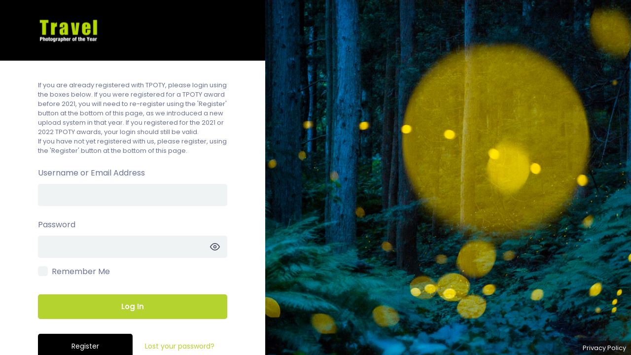

--- FILE ---
content_type: text/html; charset=UTF-8
request_url: https://competition.tpoty.com/wp/wp-login.php
body_size: 4501
content:
<!DOCTYPE html>
	<html lang="en-GB">
	<head>
	<meta http-equiv="Content-Type" content="text/html; charset=UTF-8" />
	<title>Log In – TPOTY Competitions</title>
	<meta name='robots' content='max-image-preview:large, noindex, noarchive' />
<link rel='dns-prefetch' href='//fonts.googleapis.com' />
<link rel='stylesheet' id='dce-animations-css' href='https://competition.tpoty.com/app/plugins/dynamic-content-for-elementor/assets/css/animations.css?ver=3.3.7' type='text/css' media='all' />
<link rel='stylesheet' id='wdp_cart-summary-css' href='https://competition.tpoty.com/app/plugins/advanced-dynamic-pricing-for-woocommerce/BaseVersion/assets/css/cart-summary.css?ver=4.9.6' type='text/css' media='all' />
<link rel='stylesheet' id='dashicons-css' href='https://competition.tpoty.com/wp/wp-includes/css/dashicons.min.css?ver=12f6e1' type='text/css' media='all' />
<link rel='stylesheet' id='buttons-css' href='https://competition.tpoty.com/wp/wp-includes/css/buttons.min.css?ver=12f6e1' type='text/css' media='all' />
<link rel='stylesheet' id='forms-css' href='https://competition.tpoty.com/wp/wp-admin/css/forms.min.css?ver=12f6e1' type='text/css' media='all' />
<link rel='stylesheet' id='l10n-css' href='https://competition.tpoty.com/wp/wp-admin/css/l10n.min.css?ver=12f6e1' type='text/css' media='all' />
<link rel='stylesheet' id='login-css' href='https://competition.tpoty.com/wp/wp-admin/css/login.min.css?ver=12f6e1' type='text/css' media='all' />
<link rel='stylesheet' id='swg_login-css' href='https://competition.tpoty.com/app/plugins/sowaia-generics/assets/css/swg-login.css?ver=1.0.12' type='text/css' media='all' />
<link rel='stylesheet' id='grimlock-login-login-css' href='https://competition.tpoty.com/app/plugins/grimlock-login/assets/css/login.css?ver=1.2.2' type='text/css' media='all' />
<style id='grimlock-login-login-inline-css' type='text/css'>

		#login,
		 .language-switcher  {
			padding: 25px;
			border-radius: 0.3rem;
			border-width: 0px;
			border-color: rgba(0,0,0,0);
			border-style: solid;
			background-color: #ffffff;
		}
		.login #wfls-prompt-overlay {
			background-color: #ffffff;
		}

		#login:after {
			background-color: #ffffff;
			box-shadow: 0 0 0 10000px #ffffff;
		}
		.login #nav {
			border-top-color: rgba(0,0,0,0);
		}
		#login #login_error,
		#login .message,
		#login .success,
		#login h1.admin-email__heading {
			border-radius: 0.3rem;
		}
		.login #login > h1 {
			border-top-left-radius: 0.3rem;
			border-top-right-radius: 0.3rem;
		}
		.login #nav {
			border-top-width: 0px;
			border-bottom-left-radius: 0.3rem;
			border-bottom-right-radius: 0.3rem;
		}
		#login a {
			color: #b7d123 !important;
		}
		#loginform [id*='nsl-custom-login-form'] {
			border-bottom: 0px solid rgba(0,0,0,0);
		}
		#login a:hover,
	    #login a:active,
        #login a:focus {
			color: #b7d123 !important;
		}
		#login,
		.login,
		.login label,
		 .language-switcher {
			color: #6c7293;
		}

		html .registration .mfp-content #privacy-modal, html .registration .mfp-content #terms-modal, html body.login .mfp-content #privacy-modal, html body.login .mfp-content #terms-modal {
			padding: 25px;
			border-radius: 0.3rem;
			border-width: 0px;
			border-color: rgba(0,0,0,0);
			border-style: solid;
			background-color: #ffffff;
		}

		.registration .mfp-content #privacy-modal h1, .registration .mfp-content #terms-modal h1, body.login .mfp-content #privacy-modal h1, body.login .mfp-content #terms-modal h1 {
			color: #48465b;
		    margin-bottom: 1rem;
		}
		

		.login .button,
		.wp-core-ui .button-group.button-large .button,
		.wp-core-ui .button.button-large,
		#jetpack-sso-wrap__action .jetpack-sso.button {
			padding-top: 0.8rem;
			padding-bottom: 0.8rem;
			padding-left: 1.25rem;
			padding-right: 1.25rem;
			font-family: Poppins, -apple-system, BlinkMacSystemFont, "Segoe UI", Roboto, "Helvetica Neue", Arial, sans-serif, "Apple Color Emoji", "Segoe UI Emoji", "Segoe UI Symbol", "Noto Color Emoji";
			font-size: 15px;
			font-weight: 600;
		    letter-spacing: 0;
		    line-height: 1.25rem;
		    text-transform: none;
		    border-radius: 0.3rem;
		    border-width: 2px;
		}

		#login input[type=checkbox]:checked:before {
			color: #b5d32e;
		}

		.login .button-primary,
		#jetpack-sso-wrap__action .jetpack-sso.button {
			background-color: #b5d32e;
			border-color: #b5d32e;
			color: #ffffff;
		}

		.login .button-primary:hover,
		.login .button-primary:focus,
		.login .button-primary:active,
		#jetpack-sso-wrap__action .jetpack-sso.button {
			background-color: #b5d32e;
			border-color: rgba(0, 0, 20, 0.05);
			color: #ffffff;
		}

		input#rememberme:focus,
		#login button:focus {
            box-shadow: 0 0 0 2px #b5d32e inset !important;
		}

		.login:before {
			background-color: #b5d32e;
		}
		.grimlock-login--fullscreen-left.login #nav a,
		.grimlock-login--fullscreen-right.login #nav a {
			border-radius: 0.3rem;
		}

		#login form .input,
		#login input[type="text"],
		#login form input[type="checkbox"] {
			border-radius: 0.3rem;
		    border-width: 0px;
		    border-color: rgba(255,255,255,0);
			background-color: #f0f3f4;
			color: #48465b;
		}

		#login form input[type="checkbox"] {
			border-radius: clamp(0px, 0.3rem, 5px);
		}

		#login form .input:focus,
		#login input[type="text"]:focus,
		#login form input[type="checkbox"]:focus {
			border-color: #f0f3f4;
			background-color: #f0f3f4;
			color: #48465b;
		}

		#login form .input::placeholder,
		#login input[type="text"]::placeholder {
			color: #6c7293;
		}

		#login .button.wp-hide-pw .dashicons {
			color: #48465b;
		}
		

		.login,
		#login,
		.grimlock-login--fullscreen-right:after,
		.grimlock-login--fullscreen-left:after {
			background-color: #f0f3f4 !important;
		}

		::selection { background-color: rgba(36, 92, 197, 0.18); }
		::-moz-selection { background-color: rgba(36, 92, 197, 0.18); }
		.login,
		.login form .input,
		.login input[type="text"],
		.login #backtoblog a {
			font-family: Poppins, -apple-system, BlinkMacSystemFont, "Segoe UI", Roboto, "Helvetica Neue", Arial, sans-serif, "Apple Color Emoji", "Segoe UI Emoji", "Segoe UI Symbol", "Noto Color Emoji";
			font-size: 1rem;
			font-weight: 400;
		    letter-spacing: 0px;
		    line-height: 1.5;
		    text-transform: none;
		    color: #6c7293;
		}

		.login .message {
			background-color: #6c7293;
		}

		.login label,
		.login form .forgetmenot label {
			font-size: 1rem;
		}

		a {
			color: #b5d32e;
		}
		a:active,
		a:hover,
		a:focus,
		.login #backtoblog a:hover,
		.login #backtoblog a:focus {
			color: #a0ba29;
		}

		.login #nav a:hover,
		.login #nav a:active,
		.login #nav a:focus,
	    .login .message,
		#login h1.admin-email__heading {
			background-color: rgba(0, 0, 20, 0.05);
		}

		:root {
			--grimlock-login-custom-logo: url('https://s3.eu-central-1.wasabisys.com/sowaia-tpoty-media-files-test/adcon-lolliweb/2021/04/tpoty-logo.png');
			--grimlock-login-custom-logo-background-color: #000000;
			--grimlock-login-custom-logo-size: 125px;
		}
			body.login {
				background-image: url('https://s3.eu-central-1.wasabisys.com/sowaia-tpoty-media-files/2023/05/NxN689x7-91-TPOTY-2022-GreenPlanet-HC-KKoseki.jpg');
			}
			body.login:after {
				opacity: 1;
			}
			body.login #login #backtoblog {
				color: #fff !important;
			}
			body.login #login {
				border: 0 !important;
			}
			body.login:before {
				border: 0 !important;
			}
			body.login #login .privacy-policy-page-link a,
			body.login #login .privacy-policy-page-link a:hover {
				color: #fff !important;
			    background: rgba(0, 0, 0, 0.3) !important;
			}
/*# sourceURL=grimlock-login-login-inline-css */
</style>
<link rel='stylesheet' id='grimlock-login-google-fonts-css' href='https://fonts.googleapis.com/css?family=Poppins%3A600%2Cregular&#038;subset=latin%2Clatin-ext&#038;ver=12f6e1' type='text/css' media='all' />
<link rel='stylesheet' id='wc-stripe-blocks-checkout-style-css' href='https://competition.tpoty.com/app/plugins/woocommerce-gateway-stripe/build/upe-blocks.css?ver=4bd257db862fbe0bd8d53b5c6faf44db' type='text/css' media='all' />
	<meta name='referrer' content='strict-origin-when-cross-origin' />
		<meta name="viewport" content="width=device-width, initial-scale=1.0" />
	<link rel="icon" href="https://s3.eu-central-1.wasabisys.com/sowaia-tpoty-media-files/2021/05/cropped-tpoty-logo-favicon-32x32.jpg" sizes="32x32" />
<link rel="icon" href="https://s3.eu-central-1.wasabisys.com/sowaia-tpoty-media-files/2021/05/cropped-tpoty-logo-favicon-192x192.jpg" sizes="192x192" />
<link rel="apple-touch-icon" href="https://s3.eu-central-1.wasabisys.com/sowaia-tpoty-media-files/2021/05/cropped-tpoty-logo-favicon-180x180.jpg" />
<meta name="msapplication-TileImage" content="https://s3.eu-central-1.wasabisys.com/sowaia-tpoty-media-files/2021/05/cropped-tpoty-logo-favicon-270x270.jpg" />
	</head>
	<body class="login no-js login-action-login wp-core-ui  locale-en-gb grimlock-login--fullscreen-left">
	<script type="text/javascript">
/* <![CDATA[ */
document.body.className = document.body.className.replace('no-js','js');
/* ]]> */
</script>

				<h1 class="screen-reader-text">Log In</h1>
			<div id="login">
		<h1 role="presentation" class="wp-login-logo"><a href="https://competition.tpoty.com/">TPOTY Competitions – Enter the TPOTY competitions</a></h1>
	<p style="font-size:13px;">If you are already registered with TPOTY, please login using the boxes below. If you were registered for a TPOTY award before 2021, you will need to re-register using the 'Register' button at the bottom of this page, as we introduced a new upload system in that year. If you registered for the 2021 or 2022 TPOTY awards, your login should still be valid.<br /> If you have not yet registered with us, please register, using the 'Register' button at the bottom of this page.</p><br />

		<form name="loginform" id="loginform" action="https://competition.tpoty.com/wp/wp-login.php" method="post">
			<p>
				<label for="user_login">Username or Email Address</label>
				<input type="text" name="log" id="user_login" class="input" value="" size="20" autocapitalize="off" autocomplete="username" required="required" />
			</p>

			<div class="user-pass-wrap">
				<label for="user_pass">Password</label>
				<div class="wp-pwd">
					<input type="password" name="pwd" id="user_pass" class="input password-input" value="" size="20" autocomplete="current-password" spellcheck="false" required="required" />
					<button type="button" class="button button-secondary wp-hide-pw hide-if-no-js" data-toggle="0" aria-label="Show password">
						<span class="dashicons dashicons-visibility" aria-hidden="true"></span>
					</button>
				</div>
			</div>
						<p class="forgetmenot"><input name="rememberme" type="checkbox" id="rememberme" value="forever"  /> <label for="rememberme">Remember Me</label></p>
			<p class="submit">
				<input type="submit" name="wp-submit" id="wp-submit" class="button button-primary button-large" value="Log In" />
									<input type="hidden" name="redirect_to" value="https://competition.tpoty.com/wp/wp-admin/" />
									<input type="hidden" name="testcookie" value="1" />
			</p>
		</form>

					<p id="nav">
				<a class="wp-login-register" href="https://competition.tpoty.com/register/">Register</a> | <a class="wp-login-lost-password" href="https://competition.tpoty.com/wp/wp-login.php?action=lostpassword">Lost your password?</a>			</p>
			<script type="text/javascript">
/* <![CDATA[ */
function wp_attempt_focus() {setTimeout( function() {try {d = document.getElementById( "user_login" );d.focus(); d.select();} catch( er ) {}}, 200);}
wp_attempt_focus();
if ( typeof wpOnload === 'function' ) { wpOnload() }
/* ]]> */
</script>
		<p id="backtoblog">
			<a href="https://competition.tpoty.com/">&larr; Go to TPOTY Competitions</a>		</p>
		<div class="privacy-policy-page-link"><a class="privacy-policy-link" href="https://competition.tpoty.com/legal-notice/privacy-policy/" rel="privacy-policy">Privacy Policy</a></div>	</div>
	
	<script type="text/javascript" src="https://competition.tpoty.com/wp/wp-includes/js/clipboard.min.js?ver=2.0.11" id="clipboard-js"></script>
<script type="text/javascript" src="https://competition.tpoty.com/wp/wp-includes/js/jquery/jquery.min.js?ver=3.7.1" id="jquery-core-js"></script>
<script type="text/javascript" src="https://competition.tpoty.com/wp/wp-includes/js/jquery/jquery-migrate.min.js?ver=3.4.1" id="jquery-migrate-js"></script>
<script type="text/javascript" id="zxcvbn-async-js-extra">
/* <![CDATA[ */
var _zxcvbnSettings = {"src":"https://competition.tpoty.com/wp/wp-includes/js/zxcvbn.min.js"};
//# sourceURL=zxcvbn-async-js-extra
/* ]]> */
</script>
<script type="text/javascript" src="https://competition.tpoty.com/wp/wp-includes/js/zxcvbn-async.min.js?ver=1.0" id="zxcvbn-async-js"></script>
<script type="text/javascript" src="https://competition.tpoty.com/wp/wp-includes/js/dist/hooks.min.js?ver=dd5603f07f9220ed27f1" id="wp-hooks-js"></script>
<script type="text/javascript" src="https://competition.tpoty.com/wp/wp-includes/js/dist/i18n.min.js?ver=c26c3dc7bed366793375" id="wp-i18n-js"></script>
<script type="text/javascript" id="wp-i18n-js-after">
/* <![CDATA[ */
wp.i18n.setLocaleData( { 'text direction\u0004ltr': [ 'ltr' ] } );
//# sourceURL=wp-i18n-js-after
/* ]]> */
</script>
<script type="text/javascript" id="password-strength-meter-js-extra">
/* <![CDATA[ */
var pwsL10n = {"unknown":"Password strength unknown","short":"Very weak","bad":"Weak","good":"Medium","strong":"Strong","mismatch":"Mismatch"};
//# sourceURL=password-strength-meter-js-extra
/* ]]> */
</script>
<script type="text/javascript" id="password-strength-meter-js-translations">
/* <![CDATA[ */
( function( domain, translations ) {
	var localeData = translations.locale_data[ domain ] || translations.locale_data.messages;
	localeData[""].domain = domain;
	wp.i18n.setLocaleData( localeData, domain );
} )( "default", {"translation-revision-date":"2025-12-30 11:47:57+0000","generator":"GlotPress\/4.0.3","domain":"messages","locale_data":{"messages":{"":{"domain":"messages","plural-forms":"nplurals=2; plural=n != 1;","lang":"en_GB"},"%1$s is deprecated since version %2$s! Use %3$s instead. Please consider writing more inclusive code.":["%1$s is deprecated since version %2$s! Use %3$s instead. Please consider writing more inclusive code."]}},"comment":{"reference":"wp-admin\/js\/password-strength-meter.js"}} );
//# sourceURL=password-strength-meter-js-translations
/* ]]> */
</script>
<script type="text/javascript" src="https://competition.tpoty.com/wp/wp-admin/js/password-strength-meter.min.js?ver=12f6e1" id="password-strength-meter-js"></script>
<script type="text/javascript" src="https://competition.tpoty.com/wp/wp-includes/js/underscore.min.js?ver=1.13.7" id="underscore-js"></script>
<script type="text/javascript" id="wp-util-js-extra">
/* <![CDATA[ */
var _wpUtilSettings = {"ajax":{"url":"/wp/wp-admin/admin-ajax.php"}};
//# sourceURL=wp-util-js-extra
/* ]]> */
</script>
<script type="text/javascript" src="https://competition.tpoty.com/wp/wp-includes/js/wp-util.min.js?ver=12f6e1" id="wp-util-js"></script>
<script type="text/javascript" src="https://competition.tpoty.com/wp/wp-includes/js/dist/dom-ready.min.js?ver=f77871ff7694fffea381" id="wp-dom-ready-js"></script>
<script type="text/javascript" id="wp-a11y-js-translations">
/* <![CDATA[ */
( function( domain, translations ) {
	var localeData = translations.locale_data[ domain ] || translations.locale_data.messages;
	localeData[""].domain = domain;
	wp.i18n.setLocaleData( localeData, domain );
} )( "default", {"translation-revision-date":"2025-12-15 12:18:56+0000","generator":"GlotPress\/4.0.3","domain":"messages","locale_data":{"messages":{"":{"domain":"messages","plural-forms":"nplurals=2; plural=n != 1;","lang":"en_GB"},"Notifications":["Notifications"]}},"comment":{"reference":"wp-includes\/js\/dist\/a11y.js"}} );
//# sourceURL=wp-a11y-js-translations
/* ]]> */
</script>
<script type="text/javascript" src="https://competition.tpoty.com/wp/wp-includes/js/dist/a11y.min.js?ver=cb460b4676c94bd228ed" id="wp-a11y-js"></script>
<script type="text/javascript" id="user-profile-js-extra">
/* <![CDATA[ */
var userProfileL10n = {"user_id":"0","nonce":"ab1503edcd"};
//# sourceURL=user-profile-js-extra
/* ]]> */
</script>
<script type="text/javascript" id="user-profile-js-translations">
/* <![CDATA[ */
( function( domain, translations ) {
	var localeData = translations.locale_data[ domain ] || translations.locale_data.messages;
	localeData[""].domain = domain;
	wp.i18n.setLocaleData( localeData, domain );
} )( "default", {"translation-revision-date":"2025-12-30 11:47:57+0000","generator":"GlotPress\/4.0.3","domain":"messages","locale_data":{"messages":{"":{"domain":"messages","plural-forms":"nplurals=2; plural=n != 1;","lang":"en_GB"},"Caps lock is on.":["Caps lock is on."],"Application password has been copied to your clipboard.":["Application password has been copied to your clipboard."],"Your new password has not been saved.":["Your new password has not been saved."],"Confirm use of weak password":["Confirm use of weak password"],"Hide password":["Hide password"],"Show password":["Show password"],"Hide":["Hide"],"Show":["Show"],"The changes you made will be lost if you navigate away from this page.":["The changes you made will be lost if you navigate away from this page."]}},"comment":{"reference":"wp-admin\/js\/user-profile.js"}} );
//# sourceURL=user-profile-js-translations
/* ]]> */
</script>
<script type="text/javascript" src="https://competition.tpoty.com/wp/wp-admin/js/user-profile.min.js?ver=12f6e1" id="user-profile-js"></script>
	</body>
	</html>
	

--- FILE ---
content_type: text/css
request_url: https://competition.tpoty.com/app/plugins/sowaia-generics/assets/css/swg-login.css?ver=1.0.12
body_size: -38
content:
body.login div#login p#nav a:first-child {
	background-color: black;
	color: white !important;
}

--- FILE ---
content_type: text/css
request_url: https://competition.tpoty.com/app/plugins/grimlock-login/assets/css/login.css?ver=1.2.2
body_size: 5700
content:
/**
 * Login Styles
 *
 * Extend login styles for a better user experience.
 * This stylesheet follow the basic principles of CSS Guidilines http://cssguidelin.es/
 */
/**
 *
 * SETTINGS
 * Variables............Variables and config.
 *
 * TOOLS
 * Mixins...............Mixins.
 *
 * COMPONENTS
 * Widgets..............Widget styles.
 *
 */
/*------------------------------------*\
     #SETTINGS
 \*------------------------------------*/
/*------------------------------------*\
    #COMPONENTS
\*------------------------------------*/
body.login {
  background-size: cover;
  background-position: center;
  background-repeat: no-repeat;
}

body.login:after {
  content: '';
  display: block;
  position: fixed;
  top: 0;
  left: 0;
  z-index: -1;
  background-color: rgba(0, 0, 0, 0.5);
  width: 100%;
  height: 100%;
  opacity: 0;
  pointer-events: none;
}

body.login:before {
  content: '';
  display: block;
  width: 100%;
  left: 0;
  top: 0;
  position: fixed;
  z-index: -1;
  height: 100%;
  background: inherit;
}

a,
.button,
.btn,
input[type="submit"] {
  transition: all .2s ease-in-out;
}

.wp-core-ui .button-group.button-large .button,
.wp-core-ui .button.button-large {
  height: auto;
}

.wp-core-ui .button-secondary {
  color: inherit !important;
}

#login {
  margin: 55px auto 15px auto !important;
  transform: none !important;
  width: 100% !important;
  max-width: 400px;
  position: relative;
  padding: 15px 15px 0 15px !important;
  overflow: hidden;
  z-index: 2;
}

@media screen and (min-width: 500px) {
  #login {
    margin: 6% auto 40px auto !important;
    padding: 30px 30px 0 30px !important;
  }
}

#login a:focus {
  box-shadow: none !important;
}

#login .button {
  box-shadow: none !important;
  text-shadow: none !important;
  outline: 0 !important;
}

#login a.button:not(.button-primary) {
  background: none !important;
  border: 2px solid currentColor !important;
  color: inherit !important;
}

#login a.button:not(.button-primary):hover {
  opacity: .7;
}

#login input[type="checkbox"],
#login input[type="radio"] {
  box-shadow: none !important;
}

#login input[type="checkbox"],
#login input[type="radio"] {
  width: 20px;
  min-width: 20px;
  height: 20px;
}

#login input[type="radio"]:checked:before,
#login input[type="checkbox"]:checked:before {
  width: 100%;
  height: 100%;
  margin: 0;
  display: flex;
  align-items: center;
  justify-content: center;
  content: "\f147";
  float: left;
  vertical-align: middle;
  font: normal 21px/1 dashicons;
  speak: none;
  -webkit-font-smoothing: antialiased;
  -moz-osx-font-smoothing: grayscale;
  line-height: 0;
}

#login:after {
  content: '';
  display: block;
  position: absolute;
  top: 0;
  left: 0;
  z-index: -1;
  width: 100%;
  height: 100%;
  pointer-events: none;
}

#login #login_error,
#login .message,
#login .success,
#login h1.admin-email__heading {
  box-shadow: none;
  padding: 15px;
  border: 0 !important;
  margin-bottom: 1.5rem;
  line-height: 1.5em;
  font-size: .95em;
}

#login #login_error a,
#login .message a,
#login .success a,
#login h1.admin-email__heading a {
  color: inherit !important;
}

#login #login_error a:hover, #login #login_error a:active, #login #login_error a:focus,
#login .message a:hover,
#login .message a:active,
#login .message a:focus,
#login .success a:hover,
#login .success a:active,
#login .success a:focus,
#login h1.admin-email__heading a:hover,
#login h1.admin-email__heading a:active,
#login h1.admin-email__heading a:focus {
  color: inherit !important;
  opacity: .55;
}

#login .message {
  word-break: break-word;
  color: inherit;
}

#login .success {
  color: #fff;
  background-color: #46b450;
}

#login #login_error {
  color: #fff;
  background-color: #dc3232;
}

#login h1.admin-email__heading {
  margin: 0;
  color: inherit;
}

body.login.grimlock-login--classic #login {
  background: none !important;
}

body.login.grimlock-login--classic #login:after {
  box-shadow: none !important;
  height: calc( 100% - (( var(--grimlock-login-custom-logo-size) / 2) + ( 30px * 2 )));
  bottom: 0;
  top: auto;
}

.login {
  padding-left: 15px;
  padding-right: 15px;
}

.login * {
  box-sizing: border-box;
}

.login label,
.login form .forgetmenot label {
  font-size: .95em;
  -webkit-user-select: none;
     -moz-user-select: none;
      -ms-user-select: none;
          user-select: none;
}

.login #login > h1 {
  padding: 0;
  margin: -15px -15px 15px -15px !important;
  overflow: hidden;
  position: relative;
  z-index: 2;
  background: var(--grimlock-login-custom-logo-background-color);
}

@media screen and (min-width: 500px) {
  .login #login > h1 {
    margin: -30px -30px 30px -30px !important;
  }
}

.login #login > h1 a {
  width: 100%;
  height: calc( ( var(--grimlock-login-custom-logo-size) / 2) + ( 30px * 2 ));
  background-position: center;
  background-size: auto;
  margin-bottom: 0;
  display: block;
  padding: 15px;
  background-image: none !important;
}

.login #login > h1 a:before, .login #login > h1 a:after {
  content: '';
  display: block;
  position: absolute;
  top: 0;
  left: 0;
  width: 100%;
  height: 100%;
  z-index: 2;
  pointer-events: none;
}

.login #login > h1 a:before {
  background-repeat: no-repeat;
  background-position: center;
  background-size: contain;
  top: 30px;
  left: calc(50% - ( var(--grimlock-login-custom-logo-size) / 2 ));
  width: var(--grimlock-login-custom-logo-size);
  height: calc(var(--grimlock-login-custom-logo-size) / 2);
  z-index: 3;
  background-image: var(--grimlock-login-custom-logo);
}

.login #login > h1 a:after {
  background-color: inherit;
}

.login form {
  padding: 0;
  margin: 0;
  box-shadow: none;
  background: none;
  border: none;
  border-radius: 0;
  display: flex;
  flex-direction: column;
}

.login form > div {
  margin-top: 10px;
}

.login form .input,
.login form input[type="text"] {
  margin-top: 7px;
  height: 45px;
  padding: 8px 15px;
  box-shadow: none;
}

.login form p.submit {
  width: 100%;
  order: 100;
  margin-top: 1rem !important;
}

.login form p.submit #wp-submit {
  width: 100%;
  outline: 0 !important;
}

.login form .forgetmenot {
  float: none;
  margin-bottom: 15px !important;
  -webkit-user-select: none;
     -moz-user-select: none;
      -ms-user-select: none;
          user-select: none;
}

.login #nav {
  margin: 15px -15px 0 -15px;
  overflow: hidden;
  padding: 0;
  text-align: center;
  font-size: 0;
  color: transparent;
  display: flex;
  border-top: 1px solid rgba(0, 0, 0, 0.05);
  flex-direction: row;
}

@media screen and (min-width: 500px) {
  .login #nav {
    margin: 30px -30px 0 -30px;
  }
}

.login #nav a {
  font-size: 14px;
  width: 100%;
  display: flex;
  align-items: center;
  justify-content: center;
  padding: 15px 6px;
}

.login #nav a:hover, .login #nav a:focus, .login #nav a:active {
  background-color: rgba(0, 0, 0, 0.05);
}

.login #backtoblog {
  position: fixed;
  top: 0;
  left: 0;
  z-index: 1;
  text-align: center;
  padding: 0;
  margin: 0;
  width: 100%;
  display: none !important;
}

@media screen and (min-width: 500px) {
  .login #backtoblog {
    width: auto;
  }
}

.login #backtoblog a {
  display: block;
  padding: 1rem;
}

.login #backtoblog a, .login #backtoblog a:hover, .login #backtoblog a:focus, .login #backtoblog a:active {
  color: inherit !important;
}

.login #backtoblog:not(:hover):not(:focus):not(:active) a {
  opacity: .5;
}

.login .privacy-policy-page-link {
  position: fixed;
  bottom: 0;
  right: 0;
  width: auto;
  padding: 0;
  margin: 0;
  z-index: 99;
  display: flex;
  font-size: 0;
}

.login .privacy-policy-page-link a {
  display: block;
  padding: 5px 10px;
  text-decoration: none !important;
  background-color: rgba(0, 0, 0, 0.05);
  color: inherit !important;
  font-size: 0.8rem;
}

.login .privacy-policy-page-link a:hover {
  opacity: .7;
}

.login #reg_passmail {
  font-style: italic;
  font-size: .9em;
}

.login .wp-social-login-provider-list {
  padding-left: 0;
  padding-right: 0;
}

.login #nsl-custom-login-form-main {
  width: 100%;
  float: left;
}

.login #nsl-custom-login-form-main .nsl-container {
  max-width: 100%;
  padding: 0;
}

.login .jetpack-sso-wrap .jetpack-sso.button {
  height: auto;
}

.login .admin-email__actions-primary {
  display: flex;
  gap: 15px;
}

.login .admin-email__actions-primary .button {
  width: 100%;
  text-align: center;
  margin: 0;
}

.login .admin-email__actions-primary a.button {
  border-color: transparent;
}

.login .admin-email__actions-secondary {
  text-align: center;
  padding: 1.5rem .25rem;
}

.login .wp-pwd {
  margin-top: 7px !important;
}

.login .wp-pwd > input {
  margin-top: 0 !important;
  padding-right: 60px !important;
}

.login .wp-pwd .button.wp-hide-pw {
  height: 45px !important;
  width: 50px !important;
  padding: 0 !important;
  display: flex;
  justify-content: center;
  align-items: center;
}

.login .wp-pwd .button.wp-hide-pw, .login .wp-pwd .button.wp-hide-pw:hover, .login .wp-pwd .button.wp-hide-pw:active, .login .wp-pwd .button.wp-hide-pw:focus {
  outline: 0 !important;
  border: 0 !important;
  box-shadow: none !important;
}

.login .wp-pwd .button.wp-hide-pw:hover {
  opacity: .7;
}

.login .wp-pwd .button.wp-hide-pw .dashicons {
  top: -0.5px;
  font-size: 0 !important;
  color: inherit;
  -webkit-mask-position: center;
          mask-position: center;
  -webkit-mask-repeat: no-repeat;
          mask-repeat: no-repeat;
  -webkit-mask-size: contain;
          mask-size: contain;
  display: block;
  width: 20px;
  height: 20px;
  background: currentColor;
}

.login .wp-pwd .button.wp-hide-pw .dashicons.dashicons-visibility {
  -webkit-mask-image: url("data:image/svg+xml,%0A%3Csvg width='24px' height='18px' viewBox='0 0 24 18' version='1.1' xmlns='http://www.w3.org/2000/svg' xmlns:xlink='http://www.w3.org/1999/xlink'%3E%3Cg id='Page-1' stroke='none' stroke-width='1' fill='none' fill-rule='evenodd'%3E%3Cpath d='M12,0 C15.3798024,0 18.3386923,1.63249094 20.8545372,4.31605887 C21.7188737,5.23801779 22.4694995,6.22244509 23.1056644,7.20747457 C23.4900327,7.80262558 23.7538591,8.27165021 23.8944272,8.5527864 C24.0351909,8.8343139 24.0351909,9.1656861 23.8944272,9.4472136 C23.7538591,9.72834979 23.4900327,10.1973744 23.1056644,10.7925254 C22.4694995,11.7775549 21.7188737,12.7619822 20.8545372,13.6839411 C18.3386923,16.3675091 15.3798024,18 12,18 C8.62019756,18 5.66130774,16.3675091 3.1454628,13.6839411 C2.28112631,12.7619822 1.5305005,11.7775549 0.894335622,10.7925254 C0.50996726,10.1973744 0.246140906,9.72834979 0.105572809,9.4472136 C-0.0351909363,9.1656861 -0.0351909363,8.8343139 0.105572809,8.5527864 C0.246140906,8.27165021 0.50996726,7.80262558 0.894335622,7.20747457 C1.5305005,6.22244509 2.28112631,5.23801779 3.1454628,4.31605887 C5.66130774,1.63249094 8.62019756,0 12,0 Z M12,2 C9.25480244,2 6.77619226,3.36750906 4.6045372,5.68394113 C3.82824869,6.51198221 3.149187,7.40255491 2.57441438,8.29252543 C2.3738833,8.60302516 2.2012275,8.89032441 2.05712241,9.14651124 L2.141,9 L2.17054393,9.05133884 C2.24971305,9.18696311 2.33597763,9.32987099 2.42925324,9.47907349 L2.57441438,9.70747457 C3.149187,10.5974451 3.82824869,11.4880178 4.6045372,12.3160589 C6.77619226,14.6324909 9.25480244,16 12,16 C14.7451976,16 17.2238077,14.6324909 19.3954628,12.3160589 C20.1717513,11.4880178 20.850813,10.5974451 21.4255856,9.70747457 C21.6261167,9.39697484 21.7987725,9.10967559 21.9428776,8.85348876 L21.858,9 L21.8294561,8.94866116 C21.750287,8.81303689 21.6640224,8.67012901 21.5707468,8.52092651 L21.4255856,8.29252543 C20.850813,7.40255491 20.1717513,6.51198221 19.3954628,5.68394113 C17.2238077,3.36750906 14.7451976,2 12,2 Z M12,5 C14.209139,5 16,6.790861 16,9 C16,11.209139 14.209139,13 12,13 C9.790861,13 8,11.209139 8,9 C8,6.790861 9.790861,5 12,5 Z M12,7 C10.8954305,7 10,7.8954305 10,9 C10,10.1045695 10.8954305,11 12,11 C13.1045695,11 14,10.1045695 14,9 C14,7.8954305 13.1045695,7 12,7 Z' id='eye' fill='%23000000' fill-rule='nonzero'%3E%3C/path%3E%3C/g%3E%3C/svg%3E");
          mask-image: url("data:image/svg+xml,%0A%3Csvg width='24px' height='18px' viewBox='0 0 24 18' version='1.1' xmlns='http://www.w3.org/2000/svg' xmlns:xlink='http://www.w3.org/1999/xlink'%3E%3Cg id='Page-1' stroke='none' stroke-width='1' fill='none' fill-rule='evenodd'%3E%3Cpath d='M12,0 C15.3798024,0 18.3386923,1.63249094 20.8545372,4.31605887 C21.7188737,5.23801779 22.4694995,6.22244509 23.1056644,7.20747457 C23.4900327,7.80262558 23.7538591,8.27165021 23.8944272,8.5527864 C24.0351909,8.8343139 24.0351909,9.1656861 23.8944272,9.4472136 C23.7538591,9.72834979 23.4900327,10.1973744 23.1056644,10.7925254 C22.4694995,11.7775549 21.7188737,12.7619822 20.8545372,13.6839411 C18.3386923,16.3675091 15.3798024,18 12,18 C8.62019756,18 5.66130774,16.3675091 3.1454628,13.6839411 C2.28112631,12.7619822 1.5305005,11.7775549 0.894335622,10.7925254 C0.50996726,10.1973744 0.246140906,9.72834979 0.105572809,9.4472136 C-0.0351909363,9.1656861 -0.0351909363,8.8343139 0.105572809,8.5527864 C0.246140906,8.27165021 0.50996726,7.80262558 0.894335622,7.20747457 C1.5305005,6.22244509 2.28112631,5.23801779 3.1454628,4.31605887 C5.66130774,1.63249094 8.62019756,0 12,0 Z M12,2 C9.25480244,2 6.77619226,3.36750906 4.6045372,5.68394113 C3.82824869,6.51198221 3.149187,7.40255491 2.57441438,8.29252543 C2.3738833,8.60302516 2.2012275,8.89032441 2.05712241,9.14651124 L2.141,9 L2.17054393,9.05133884 C2.24971305,9.18696311 2.33597763,9.32987099 2.42925324,9.47907349 L2.57441438,9.70747457 C3.149187,10.5974451 3.82824869,11.4880178 4.6045372,12.3160589 C6.77619226,14.6324909 9.25480244,16 12,16 C14.7451976,16 17.2238077,14.6324909 19.3954628,12.3160589 C20.1717513,11.4880178 20.850813,10.5974451 21.4255856,9.70747457 C21.6261167,9.39697484 21.7987725,9.10967559 21.9428776,8.85348876 L21.858,9 L21.8294561,8.94866116 C21.750287,8.81303689 21.6640224,8.67012901 21.5707468,8.52092651 L21.4255856,8.29252543 C20.850813,7.40255491 20.1717513,6.51198221 19.3954628,5.68394113 C17.2238077,3.36750906 14.7451976,2 12,2 Z M12,5 C14.209139,5 16,6.790861 16,9 C16,11.209139 14.209139,13 12,13 C9.790861,13 8,11.209139 8,9 C8,6.790861 9.790861,5 12,5 Z M12,7 C10.8954305,7 10,7.8954305 10,9 C10,10.1045695 10.8954305,11 12,11 C13.1045695,11 14,10.1045695 14,9 C14,7.8954305 13.1045695,7 12,7 Z' id='eye' fill='%23000000' fill-rule='nonzero'%3E%3C/path%3E%3C/g%3E%3C/svg%3E");
}

.login .wp-pwd .button.wp-hide-pw .dashicons.dashicons-hidden {
  -webkit-mask-image: url("data:image/svg+xml,%0A%3Csvg width='24.0000002px' height='24px' viewBox='0 0 24.0000002 24' version='1.1' xmlns='http://www.w3.org/2000/svg' xmlns:xlink='http://www.w3.org/1999/xlink'%3E%3Cg id='Page-1' stroke='none' stroke-width='1' fill='none' fill-rule='evenodd'%3E%3Cpath d='M1.70710687,0.292893219 L23.7071069,22.2928932 C24.0976312,22.6834175 24.0976312,23.3165825 23.7071069,23.7071068 C23.3165826,24.0976311 22.6834176,24.0976311 22.2928933,23.7071068 L17.8253489,19.2407516 C16.0954292,20.3537292 14.0824628,20.9660698 12,21 C8.62019764,21 5.66130782,19.3675091 3.14546288,16.6839411 C2.2811264,15.7619822 1.53050058,14.7775549 0.894335709,13.7925254 C0.509967347,13.1973744 0.246140993,12.7283498 0.105572895,12.4472136 C-0.0397387123,12.1565904 -0.0347894326,11.8134847 0.118844417,11.5271737 C1.25026907,9.41865882 2.75946613,7.5399487 4.56806457,5.98304415 L0.292893305,1.70710678 C-0.0976309865,1.31658249 -0.0976309865,0.683417511 0.292893305,0.292893219 C0.683417597,-0.0976310729 1.31658258,-0.0976310729 1.70710687,0.292893219 Z M2.37576529,11.6109166 L2.14300009,12.0029504 L2.17054402,12.0513388 C2.24971314,12.1869631 2.33597772,12.329871 2.42925333,12.4790735 L2.57441446,12.7074746 C3.14918709,13.5974451 3.82824878,14.4880178 4.60453729,15.3160589 C6.77619235,17.6324909 9.25480253,19 11.9836528,19.0001336 C13.5316631,18.9748244 15.0407186,18.5539338 16.370569,17.7861007 L14.0489794,15.4645626 C13.1338507,16.0378644 12.010311,16.2249577 10.9354036,15.9504452 C9.518159,15.5885058 8.41149432,14.4818411 8.04955491,13.0645965 C7.77504242,11.989689 7.9621357,10.8661494 8.53543751,9.95102065 L5.98657597,7.4017521 C4.56611638,8.60350221 3.34714634,10.0245959 2.37576529,11.6109166 Z M12.0000001,2.99994779 C15.3798033,2.99994779 18.3386934,4.63247103 20.8545384,7.31604743 C21.7188747,8.23800914 22.4695005,9.2224394 23.1056652,10.2074718 C23.4900335,10.8026246 23.7538598,11.2716506 23.8944278,11.5527875 C24.0394856,11.8429039 24.0348202,12.1853551 23.8819131,12.4714122 C23.2420807,13.6684038 22.4790255,14.7953232 21.6051563,15.8338447 C21.2495707,16.2564288 20.6187395,16.3107418 20.1961554,15.9551562 C19.7735713,15.5995706 19.7192583,14.9687395 20.0748439,14.5461553 C20.6350164,13.8804365 21.14445,13.1742423 21.5990862,12.4335664 L21.8570001,11.9979504 L21.8294555,11.9486582 C21.7502863,11.8130335 21.6640217,11.6701251 21.5707461,11.5209221 L21.4255849,11.2925203 C20.8508122,10.4025468 20.1717504,9.51197119 19.3954618,8.68392739 C17.2238068,6.36748805 14.7451968,4.99997482 11.9976858,4.99997214 C11.3682227,4.99851536 10.7407528,5.07023183 10.1279133,5.21368145 C9.59016389,5.33955444 9.05219163,5.00566263 8.92631864,4.46791322 C8.80044564,3.9301638 9.13433745,3.39219155 9.67208687,3.26631855 C10.4358591,3.08753956 11.2178513,2.99816199 12.0000001,2.99994779 Z M9.98736093,12.5697148 C10.1683306,13.2783371 10.721663,13.8316695 11.4302853,14.0126392 C11.8090558,14.1093705 12.1999034,14.0914684 12.5578418,13.9721284 L10.0278716,11.4421582 C9.90853171,11.8000966 9.89062958,12.1909443 9.98736093,12.5697148 Z' id='eye-off' fill='%23000000' fill-rule='nonzero'%3E%3C/path%3E%3C/g%3E%3C/svg%3E");
          mask-image: url("data:image/svg+xml,%0A%3Csvg width='24.0000002px' height='24px' viewBox='0 0 24.0000002 24' version='1.1' xmlns='http://www.w3.org/2000/svg' xmlns:xlink='http://www.w3.org/1999/xlink'%3E%3Cg id='Page-1' stroke='none' stroke-width='1' fill='none' fill-rule='evenodd'%3E%3Cpath d='M1.70710687,0.292893219 L23.7071069,22.2928932 C24.0976312,22.6834175 24.0976312,23.3165825 23.7071069,23.7071068 C23.3165826,24.0976311 22.6834176,24.0976311 22.2928933,23.7071068 L17.8253489,19.2407516 C16.0954292,20.3537292 14.0824628,20.9660698 12,21 C8.62019764,21 5.66130782,19.3675091 3.14546288,16.6839411 C2.2811264,15.7619822 1.53050058,14.7775549 0.894335709,13.7925254 C0.509967347,13.1973744 0.246140993,12.7283498 0.105572895,12.4472136 C-0.0397387123,12.1565904 -0.0347894326,11.8134847 0.118844417,11.5271737 C1.25026907,9.41865882 2.75946613,7.5399487 4.56806457,5.98304415 L0.292893305,1.70710678 C-0.0976309865,1.31658249 -0.0976309865,0.683417511 0.292893305,0.292893219 C0.683417597,-0.0976310729 1.31658258,-0.0976310729 1.70710687,0.292893219 Z M2.37576529,11.6109166 L2.14300009,12.0029504 L2.17054402,12.0513388 C2.24971314,12.1869631 2.33597772,12.329871 2.42925333,12.4790735 L2.57441446,12.7074746 C3.14918709,13.5974451 3.82824878,14.4880178 4.60453729,15.3160589 C6.77619235,17.6324909 9.25480253,19 11.9836528,19.0001336 C13.5316631,18.9748244 15.0407186,18.5539338 16.370569,17.7861007 L14.0489794,15.4645626 C13.1338507,16.0378644 12.010311,16.2249577 10.9354036,15.9504452 C9.518159,15.5885058 8.41149432,14.4818411 8.04955491,13.0645965 C7.77504242,11.989689 7.9621357,10.8661494 8.53543751,9.95102065 L5.98657597,7.4017521 C4.56611638,8.60350221 3.34714634,10.0245959 2.37576529,11.6109166 Z M12.0000001,2.99994779 C15.3798033,2.99994779 18.3386934,4.63247103 20.8545384,7.31604743 C21.7188747,8.23800914 22.4695005,9.2224394 23.1056652,10.2074718 C23.4900335,10.8026246 23.7538598,11.2716506 23.8944278,11.5527875 C24.0394856,11.8429039 24.0348202,12.1853551 23.8819131,12.4714122 C23.2420807,13.6684038 22.4790255,14.7953232 21.6051563,15.8338447 C21.2495707,16.2564288 20.6187395,16.3107418 20.1961554,15.9551562 C19.7735713,15.5995706 19.7192583,14.9687395 20.0748439,14.5461553 C20.6350164,13.8804365 21.14445,13.1742423 21.5990862,12.4335664 L21.8570001,11.9979504 L21.8294555,11.9486582 C21.7502863,11.8130335 21.6640217,11.6701251 21.5707461,11.5209221 L21.4255849,11.2925203 C20.8508122,10.4025468 20.1717504,9.51197119 19.3954618,8.68392739 C17.2238068,6.36748805 14.7451968,4.99997482 11.9976858,4.99997214 C11.3682227,4.99851536 10.7407528,5.07023183 10.1279133,5.21368145 C9.59016389,5.33955444 9.05219163,5.00566263 8.92631864,4.46791322 C8.80044564,3.9301638 9.13433745,3.39219155 9.67208687,3.26631855 C10.4358591,3.08753956 11.2178513,2.99816199 12.0000001,2.99994779 Z M9.98736093,12.5697148 C10.1683306,13.2783371 10.721663,13.8316695 11.4302853,14.0126392 C11.8090558,14.1093705 12.1999034,14.0914684 12.5578418,13.9721284 L10.0278716,11.4421582 C9.90853171,11.8000966 9.89062958,12.1909443 9.98736093,12.5697148 Z' id='eye-off' fill='%23000000' fill-rule='nonzero'%3E%3C/path%3E%3C/g%3E%3C/svg%3E");
}

.login .wp-pwd input#user_pass[style*="data:image/png;base64"] + .wp-hide-pw {
  right: 30px;
}

.login div:empty,
.login p:empty {
  display: none !important;
}

body.grimlock-login--fullscreen-left,
body.grimlock-login--fullscreen-right {
  background-size: 0 !important;
}

body.grimlock-login--fullscreen-left:before,
body.grimlock-login--fullscreen-right:before {
  content: '';
  background: inherit;
  background-size: cover !important;
  position: fixed;
  top: 0;
  right: 0;
  left: auto;
  z-index: -2;
  height: 100%;
  pointer-events: none;
  width: 100% !important;
  max-width: 100% !important;
  display: none;
}

@media screen and (min-width: 768px) {
  body.grimlock-login--fullscreen-left:before,
  body.grimlock-login--fullscreen-right:before {
    width: 30% !important;
    z-index: 99;
    display: block;
  }
}

@media screen and (min-width: 992px) {
  body.grimlock-login--fullscreen-left:before,
  body.grimlock-login--fullscreen-right:before {
    width: 58% !important;
  }
}

body.grimlock-login--fullscreen-left:after,
body.grimlock-login--fullscreen-right:after {
  opacity: 1;
}

body.grimlock-login--fullscreen-left #login,
body.grimlock-login--fullscreen-right #login {
  position: fixed;
  left: 0;
  top: 0;
  z-index: 9999;
  margin: 0 !important;
  height: 100vh;
  transform: none;
  border-radius: 0 !important;
  box-shadow: 0 0 100px rgba(0, 0, 0, 0.1);
  padding: calc( var(--grimlock-login-custom-logo-size) + 30px) 30px 30px 30px !important;
  overflow-y: auto;
  overflow-x: hidden;
  -webkit-overflow-scrolling: touch;
  scrollbar-width: thin;
}

body.grimlock-login--fullscreen-left #login::-webkit-scrollbar,
body.grimlock-login--fullscreen-right #login::-webkit-scrollbar {
  width: 5px;
  height: 5px;
}

body.grimlock-login--fullscreen-left #login::-webkit-scrollbar-track,
body.grimlock-login--fullscreen-right #login::-webkit-scrollbar-track {
  -webkit-box-shadow: none;
  background-color: transparent;
}

body.grimlock-login--fullscreen-left #login::-webkit-scrollbar-thumb,
body.grimlock-login--fullscreen-right #login::-webkit-scrollbar-thumb {
  outline: 0;
}

body.grimlock-login--fullscreen-left #login::-webkit-scrollbar-thumb,
body.grimlock-login--fullscreen-right #login::-webkit-scrollbar-thumb {
  background-color: var(--grimlock-color-faded);
}

@media screen and (min-width: 768px) {
  body.grimlock-login--fullscreen-left #login,
  body.grimlock-login--fullscreen-right #login {
    padding: calc( var(--grimlock-login-custom-logo-size) + 3vw) 6vw 30px 6vw !important;
  }
}

body.grimlock-login--fullscreen-left #login > h1,
body.grimlock-login--fullscreen-right #login > h1 {
  margin: 0 !important;
  position: fixed;
  top: 0;
  left: 0;
  z-index: 9;
  border-radius: 0 !important;
}

body.grimlock-login--fullscreen-left #login > h1 a:before,
body.grimlock-login--fullscreen-right #login > h1 a:before {
  left: 30px;
  width: var(--grimlock-login-custom-logo-size);
  height: calc( var(--grimlock-login-custom-logo-size) / 2);
  top: 50%;
  transform: translate3d(0, -50%, 0);
  background-position: left center;
}

@media screen and (min-width: 768px) {
  body.grimlock-login--fullscreen-left #login > h1 a:before,
  body.grimlock-login--fullscreen-right #login > h1 a:before {
    left: 6vw;
  }
}

body.grimlock-login--fullscreen-left #login > *:not(h1),
body.grimlock-login--fullscreen-right #login > *:not(h1) {
  max-width: 100%;
}

@media screen and (min-width: 768px) {
  body.grimlock-login--fullscreen-left #login > *:not(h1),
  body.grimlock-login--fullscreen-right #login > *:not(h1) {
    max-width: 425px;
  }
}

body.grimlock-login--fullscreen-left #login #nav,
body.grimlock-login--fullscreen-right #login #nav {
  margin: 30px 0 0 0;
  border: 0;
}

body.grimlock-login--fullscreen-left #login,
body.grimlock-login--fullscreen-left #login > h1,
body.grimlock-login--fullscreen-right #login,
body.grimlock-login--fullscreen-right #login > h1 {
  width: 100% !important;
  max-width: 100% !important;
}

@media screen and (min-width: 768px) {
  body.grimlock-login--fullscreen-left #login,
  body.grimlock-login--fullscreen-left #login > h1,
  body.grimlock-login--fullscreen-right #login,
  body.grimlock-login--fullscreen-right #login > h1 {
    width: 70% !important;
  }
}

@media screen and (min-width: 992px) {
  body.grimlock-login--fullscreen-left #login,
  body.grimlock-login--fullscreen-left #login > h1,
  body.grimlock-login--fullscreen-right #login,
  body.grimlock-login--fullscreen-right #login > h1 {
    width: 42% !important;
  }
}

body.grimlock-login--fullscreen-left #backtoblog,
body.grimlock-login--fullscreen-right #backtoblog {
  position: absolute;
  top: 20px;
  left: 20px;
  z-index: 9999;
  padding: 0;
  margin: 0;
  display: none !important;
}

body.grimlock-login--fullscreen-left #backtoblog a,
body.grimlock-login--fullscreen-right #backtoblog a {
  width: 35px !important;
  height: 35px !important;
  border-radius: 500px;
  border: 2px solid currentColor;
  display: flex;
  align-items: center;
  justify-content: center;
  font-size: 0 !important;
  overflow: hidden;
  line-height: 0;
  padding: 0;
}

body.grimlock-login--fullscreen-left #backtoblog a:before,
body.grimlock-login--fullscreen-right #backtoblog a:before {
  content: "\f171";
  font: normal 16px/1 dashicons;
}

body.grimlock-login--fullscreen-left .language-switcher,
body.grimlock-login--fullscreen-right .language-switcher {
  position: fixed;
  top: 10px;
  right: 10px;
  z-index: 99999;
}

body.grimlock-login--fullscreen-right:before {
  right: auto;
  left: 0;
}

body.grimlock-login--fullscreen-right #login,
body.grimlock-login--fullscreen-right #login > h1 {
  left: auto;
  right: 0;
}

body.grimlock-login--fullscreen-right .language-switcher {
  right: auto;
  left: 10px;
}

.login .language-switcher {
  width: 100% !important;
  max-width: 400px;
  padding: 15px;
  margin-left: auto;
  margin-right: auto;
  color: inherit;
}

.login .language-switcher #language-switcher {
  display: flex;
  flex-direction: row;
  align-items: center;
  justify-content: center;
}

.login .language-switcher #language-switcher select {
  width: 100%;
  height: 40px;
}

.login .language-switcher #language-switcher label {
  color: inherit;
}

.login .language-switcher #language-switcher .button {
  font-size: .8em;
  padding: .2em 1.2em;
  height: 40px;
  background: none !important;
  color: inherit !important;
  border: none;
  outline: 0;
  box-shadow: none;
}

.login .language-switcher #language-switcher .button:hover {
  opacity: .7;
}

.login .language-switcher #language-switcher [for="language-switcher-locales"] {
  margin: 0 0.5rem 0 0;
}

.login #wfls-prompt-overlay {
  margin: 0 !important;
  padding: 0;
  align-items: normal;
}

.login a.wfls-2fa-code-help.wfls-tooltip-trigger {
  pointer-events: none;
}

.login a.wfls-2fa-code-help.wfls-tooltip-trigger:after {
  content: attr(title);
  display: block;
  font-size: .85em;
  margin-top: 5px;
  pointer-events: none;
}

.login label[for="wfls-token"] {
  pointer-events: none;
}

.login .submit {
  margin: 0 !important;
}

.login .submit input[type="submit"] {
  float: none;
  width: 100%;
}

.login .button + .button {
  margin-top: 10px;
}

body input#rememberme:focus, body #login button:focus {
  box-shadow: none !important;
}

.mfp-wrap.mfp-wrap {
  background: rgba(0, 0, 0, 0.45);
}

